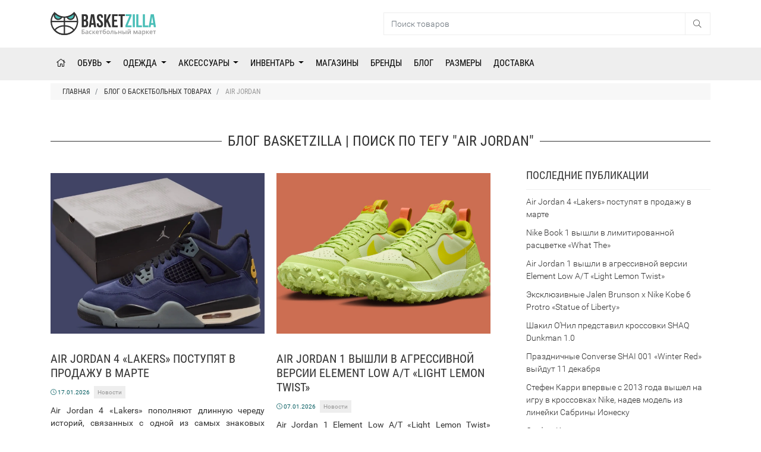

--- FILE ---
content_type: text/html; charset=utf-8
request_url: https://www.google.com/recaptcha/api2/aframe
body_size: 267
content:
<!DOCTYPE HTML><html><head><meta http-equiv="content-type" content="text/html; charset=UTF-8"></head><body><script nonce="GDehla2hkC8M_IfyY6Kv0A">/** Anti-fraud and anti-abuse applications only. See google.com/recaptcha */ try{var clients={'sodar':'https://pagead2.googlesyndication.com/pagead/sodar?'};window.addEventListener("message",function(a){try{if(a.source===window.parent){var b=JSON.parse(a.data);var c=clients[b['id']];if(c){var d=document.createElement('img');d.src=c+b['params']+'&rc='+(localStorage.getItem("rc::a")?sessionStorage.getItem("rc::b"):"");window.document.body.appendChild(d);sessionStorage.setItem("rc::e",parseInt(sessionStorage.getItem("rc::e")||0)+1);localStorage.setItem("rc::h",'1768845108996');}}}catch(b){}});window.parent.postMessage("_grecaptcha_ready", "*");}catch(b){}</script></body></html>

--- FILE ---
content_type: application/javascript
request_url: https://basketzilla.com/front/site/js/blog/posts.js?v=30
body_size: 42
content:
$(function() {
    var postsForm = $('#p-form');
    var postsBootpag = $('[data-bootpag="posts"]');
    
    postsBootpag.bootpag({
        page: postsBootpag.data('currentPage'),
        total: postsBootpag.data('lastPage'),
        maxVisible: 5
        
    }).on('page', function(e, currentPage) {
        postsForm.find('[name="page"]').val(currentPage); 
        postsForm.submit();
    });
    postsBootpag.find('ul').addClass('justify-content-center');
    postsBootpag.find('li').addClass('page-item');
    postsBootpag.find('a').addClass('page-link');
});

--- FILE ---
content_type: application/javascript
request_url: https://basketzilla.com/front/site/js/push.js?v=1
body_size: 676
content:
var firebaseConfig = {
    apiKey: "AIzaSyC7iFqjczhwfRLJosLxZq4QjIebkTdmmjk",
    authDomain: "basketzillacom.firebaseapp.com",
    databaseURL: "https://basketzillacom.firebaseio.com",
    projectId: "basketzillacom",
    storageBucket: "basketzillacom.appspot.com",
    messagingSenderId: "203668670405",
    appId: "1:203668670405:web:aba588bff05c00c5eb6dac",
    measurementId: "G-PFFL07TDNP"
};

// Initialize Firebase
firebase.initializeApp(firebaseConfig);

if ('Notification' in window) {
    // Retrieve Firebase Messaging object
    var messaging = firebase.messaging();

    // VAPID Public Key
    messaging.usePublicVapidKey('BLQ3oVyYQdbfgl7rFk41W5y7PEygF8OkiohRqaGM0Cy8O7xbLzfR1UUFPfWycbosLUyVkqcBNWWZ7R0LQ4bmXBc');

    Notification.requestPermission().then((permission) => {
        if (permission === 'granted') {
            messaging.getToken().then((currentToken) => {
                if (currentToken) {
                    sendTokenToServer(currentToken);
                } else {
                    //console.warn('No Instance ID token available. Request permission to generate one.');
                    setTokenSentToServer(false);
                }
            }).catch(function (err) {
                //console.warn('No Instance ID token available. Request permission to generate one.', err);
                setTokenSentToServer(false);
            });
        } else {
            //console.warn('Unable to get permission to notify.');
        }
    })
    .catch(function(err) {
        //console.warn('Unable to get permission to notify.', err);
    });

    function sendTokenToServer(currentToken) {
        if (!isTokenSentToServer()) {
            $.post('/site/ajax/push/saveToken', {token: currentToken}, function(response) {
                setTokenSentToServer(true);
            });
        } else {
            //console.warn('Token already sent to server so won\'t send it again unless it changes');
        }
    }

    function isTokenSentToServer() {
        return window.localStorage.getItem('sentFirebaseMessagingToken') === '1';
    }

    function setTokenSentToServer(sent) {
        window.localStorage.setItem('sentFirebaseMessagingToken', sent ? '1' : '0');
    }
}